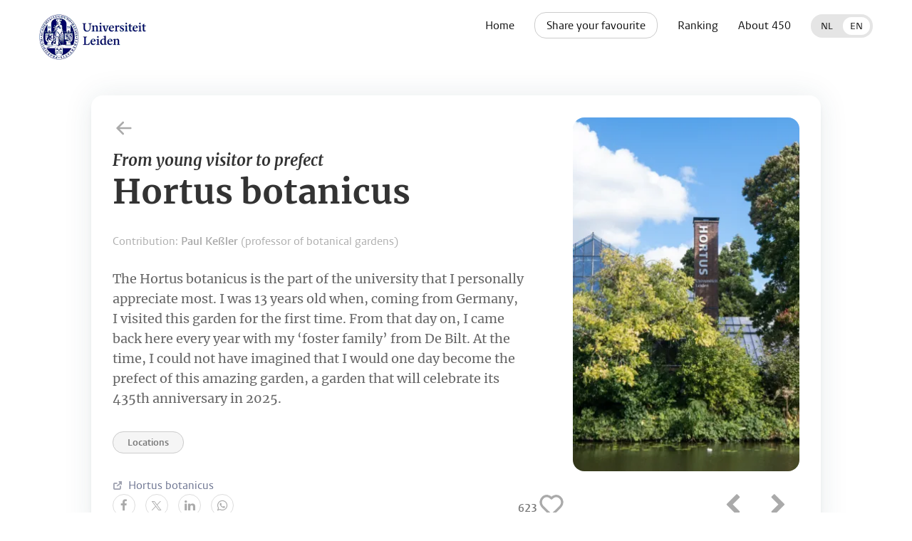

--- FILE ---
content_type: text/html; charset=UTF-8
request_url: https://top450.universiteitleiden.nl/en/items/hortus-botanicus
body_size: 4209
content:
<!doctype html>

<html lang="en">
	    <head>
        <meta charset="UTF-8">
		<meta name="viewport" content="width=device-width, initial-scale=1.0, minimum-scale=1.0, maximum-scale=1.0"/>
		<meta name="mobile-web-app-capable" content="yes">
		<meta name="apple-mobile-web-app-status-bar-style" content="black"/>
		<meta http-equiv="x-ua-compatible" content="IE=edge"/>

  		<link rel="home" href="/" />
        <link rel="shortcut icon" type="image/png" href="/favicon.ico">
        
		
    <title> Hortus botanicus - Top 450 Universiteit Leiden</title>
    
    <meta name="description" content="The Hortus botanicus is the part of the university that I personally appreciate most. I was 13 years old when, coming from Germany, I…">

    <meta property="og:title" content="Hortus botanicus" />
    <meta property="og:description" content="The Hortus botanicus is the part of the university that I personally appreciate most. I was 13 years old when, coming from Germany, I…" />
    <meta property="og:url" content="https://top450.universiteitleiden.nl/en/" />
    <meta property="og:image" content="https://top450.universiteitleiden.nl/images/main/_ograph/1816/hortus_botanicus_2018.webp">
    <meta name="twitter:card" content="summary_large_image">
    <meta name="twitter:title" content="Hortus botanicus" />
    <meta name="twitter:description" content="The Hortus botanicus is the part of the university that I personally appreciate most. I was 13 years old when, coming from Germany, I…" />
    <meta name="twitter:url" content="https://top450.universiteitleiden.nl/en/" />
    <meta name="twitter:image" content="https://top450.universiteitleiden.nl/images/main/_ograph/1816/hortus_botanicus_2018.webp">    
            
		
   		<link rel="stylesheet" href="/styles/main.css">

		   <script src="/scripts/jquery-1.12.2.min.js"></script> 
		   <script src="/scripts/isotope.pkgd.min.js"></script> 
		   <script src="/scripts/packery-mode.pkgd.min.js"></script>
		   <!-- Pixel Code for https://www.fairanalytics.de/ -->
			<script defer src="https://www.fairanalytics.de/pixel/jJhrqAjci2yhV81e"></script>
			<!-- END Pixel Code -->
	</head>

	
	<body class="items">
		
    <header>
        <div class="wrapper">
            <h1 class="logo">
                <a href="/"><img width="151" height="64" src="/images/zegel.png" alt="Universiteit Leiden"></a>
            </h1>
           
                <label class="menu-icon" for="mobile-toggle"></label>
                <input id="mobile-toggle" type="checkbox"/>
            
            <nav>
                <ul id="nav">
                    <Li>
                        <a  href="/en/">
                            Home
                        </a>
                    </Li>

                    <Li>
                        <a  class="add" href="/en/share-your-favourite">
                            Share your favourite
                        </a>
                    </Li>

                    <Li>
                        <a  href="/en/ranking">
                            Ranking 
                        </a>
                    </Li>
                    
                    <Li>
                        <a  href="/en/about-450">
                            About 450 
                        </a>
                    </Li>

                    <li>                
                                                <div class="language-switch">
                                                                                                                                                                                                                                                                                                                                                                                                                                                        <a href="https://top450.universiteitleiden.nl/items/hortus-botanicus" class="nl">NL</a>	
                                                                                                                                                                                                                                                                                                                                                                                                                                                        <a href="https://top450.universiteitleiden.nl/en/items/hortus-botanicus" class="en selected ">EN</a>	
                                                    </div>
                    </li>
                </ul>
            </nav>
      
        </div>
        </header>    
<div class="full-box afbeeldingBlock">

     <div class="full-box-content">

        <a class="arrow-back" href="/">
            <svg  viewBox="0 0 24 24" xmlns="http://www.w3.org/2000/svg">
                <path d="M5 12H19M5 12L11 6M5 12L11 18" stroke-width="2" stroke-linecap="round" stroke-linejoin="round"/>
            </svg>
        </a>

                    <h1>
                                    <span>From young visitor to prefect</span>
                                Hortus botanicus 
            </h1>

            <div class="full-box-media">
                                    <img  class="full-box-image" src="https://top450.universiteitleiden.nl/images/main/_masonryFull/1816/hortus_botanicus_2018.webp" alt="Hortus botanicus">
                            </div> 

        
                                    <p class="contribution">Contribution: 
                                                            <a href="https://www.universiteitleiden.nl/en/staffmembers/paul-kessler#tab-1">Paul Keßler</a> (professor of botanical gardens)
                                                     </p>   
                    
        <div class="content"><p>The Hortus botanicus is the part of the university that I personally appreciate most. I was 13 years old when, coming from Germany, I visited this garden for the first time. From that day on, I came back here every year with my ‘foster family’ from De Bilt. At the time, I could not have imagined that I would one day become the prefect of this amazing garden, a garden that will celebrate its 435th anniversary in 2025.</p></div>

                    <ul class="keywords">
                        <li><a href="https://top450.universiteitleiden.nl/en/?cat=locaties">Locations</a></li>
                        </ul>
          
        <ul class="link-list">
                                                <li><a href="https://hortusleiden.nl/">Hortus botanicus</a></li>
                                    </ul>

    </div>

    <div class="full-box-buttons">
    <section>
        <div class="share">
            <a class="share__link" href="http://www.facebook.com/sharer/sharer.php?u=https://top450.universiteitleiden.nl/en/items/hortus-botanicus"></a>
            <a class="share__link" href="https://twitter.com/intent/tweet?text=Hortus botanicus;url=https://top450.universiteitleiden.nl/en/items/hortus-botanicus"></a>
            <a class="share__link" href="https://www.linkedin.com/shareArticle?mini=true&amp;title=Hortus botanicus&amp;url=https://top450.universiteitleiden.nl/en/items/hortus-botanicus&amp;summary=From young visitor to prefect" title="Delen op LinkedIn"></a>
            <a class="share__link share__link--whatsapp" href="whatsapp://send?text=Hortus botanicus+https://top450.universiteitleiden.nl/en/items/hortus-botanicus"></a>
        </div>    
    </section>

    <section>
        <div class="likes">
            <p class="like-number"><span data-id="1815" class="upvote-el upvote-total-upvotes upvote-total-upvotes-1815">&nbsp;</span></p>
            
            
            <span data-id="1815" class="upvote-el upvote-vote upvote-upvote upvote-upvote-1815" onclick="upvote.upvote(1815, null)"> <svg class="heart" viewBox="0 0 24 24" xmlns="http://www.w3.org/2000/svg"><path d="M12 6.00019C10.2006 3.90317 7.19377 3.2551 4.93923 5.17534C2.68468 7.09558 2.36727 10.3061 4.13778 12.5772C5.60984 14.4654 10.0648 18.4479 11.5249 19.7369C11.6882 19.8811 11.7699 19.9532 11.8652 19.9815C11.9483 20.0062 12.0393 20.0062 12.1225 19.9815C12.2178 19.9532 12.2994 19.8811 12.4628 19.7369C13.9229 18.4479 18.3778 14.4654 19.8499 12.5772C21.6204 10.3061 21.3417 7.07538 19.0484 5.17534C16.7551 3.2753 13.7994 3.90317 12 6.00019Z"/></svg></span>

        </div>
    </section>

    <section>
        <a class="item-back" href="https://top450.universiteitleiden.nl/en/items/praesidium-libertatis"></a> 
        <a class="item-next" href="https://top450.universiteitleiden.nl/en/items/mijn-eerste-aha-erlebnis"></a>    </section>
</div>
</div>

    <div class="grid">

    
                
                
            
                    <div class="persoonlijk  grid-item image text-down  gradient text-light">
                        <a href="https://top450.universiteitleiden.nl/en/items/mijn-eerste-aha-erlebnis">
                                                                                                <img src="https://top450.universiteitleiden.nl/images/main/_masonryHalf/1807/Sceau_de_Foulques_Nerra.webp" alt="My first aha moment"> 
                                     
                                                        <div class="grid-item-text">
                            <p class="overview-like-number"><span data-id="1806" class="upvote-el upvote-total-upvotes upvote-total-upvotes-1806">&nbsp;</span></p>
                                <h1>
                                                                            <span>Reading your sources</span>
                                                                        My first aha moment      
                                </h1>
                            </div>
                        </a>
                    </div> 

                
        
    
                
                
            
                    <div class="locaties  grid-item image text-down fullblue color text-light">
                        <a href="https://top450.universiteitleiden.nl/en/items/de-foobar">
                                                                                                <img src="https://top450.universiteitleiden.nl/images/main/_masonryFull/3283/2.webp" alt="The FooBar">
                                     
                                                        <div class="grid-item-text">
                            <p class="overview-like-number"><span data-id="1794" class="upvote-el upvote-total-upvotes upvote-total-upvotes-1794">&nbsp;</span></p>
                                <h1>
                                                                            <span>Memorable encounters</span>
                                                                        The FooBar      
                                </h1>
                            </div>
                        </a>
                    </div> 

                
        
    
                
                
            
                    <div class="studentenleven  grid-item image text-down orange color text-light">
                        <a href="https://top450.universiteitleiden.nl/en/items/huppelende-konijnen">
                                                                                                <img src="https://top450.universiteitleiden.nl/images/main/_masonryFull/1936/231214-konijnen.webp" alt="Hopping rabbits">
                                     
                                                        <div class="grid-item-text">
                            <p class="overview-like-number"><span data-id="1769" class="upvote-el upvote-total-upvotes upvote-total-upvotes-1769">&nbsp;</span></p>
                                <h1>
                                                                            <span>View from the campus</span>
                                                                        Hopping rabbits      
                                </h1>
                            </div>
                        </a>
                    </div> 

                
        
    
                
                
            
                    <div class="helden  grid-item image text-down olivegreen color text-light">
                        <a href="https://top450.universiteitleiden.nl/en/items/niels-stensen">
                                                                                                <img src="https://top450.universiteitleiden.nl/images/main/_masonryHalf/1782/Niels_stensen.webp" alt="Niels Stensen"> 
                                     
                                                        <div class="grid-item-text">
                            <p class="overview-like-number"><span data-id="1781" class="upvote-el upvote-total-upvotes upvote-total-upvotes-1781">&nbsp;</span></p>
                                <h1>
                                                                            <span>Leiden’s first geology star</span>
                                                                        Niels Stensen      
                                </h1>
                            </div>
                        </a>
                    </div> 

                
        
    
                
                
            
                    <div class="geschiedenis  grid-item image text-down blue color text-light">
                        <a href="https://top450.universiteitleiden.nl/en/items/erendoctoraat-aan-koningin-beatrix">
                                                                                                <img src="https://top450.universiteitleiden.nl/images/main/_masonryFull/1757/beatrix_eredoctoraat_2005.webp" alt="Queen Beatrix’s honorary degree">
                                     
                                                        <div class="grid-item-text">
                            <p class="overview-like-number"><span data-id="1756" class="upvote-el upvote-total-upvotes upvote-total-upvotes-1756">&nbsp;</span></p>
                                <h1>
                                                                            <span>Éducation permanente</span>
                                                                        Queen Beatrix’s honorary degree      
                                </h1>
                            </div>
                        </a>
                    </div> 

                
        
    
                
                
            
                    <div class="onderzoek  grid-item image text-up purple color text-light">
                        <a href="https://top450.universiteitleiden.nl/en/items/midden-in-de-stad">
                                                                                                <img src="https://top450.universiteitleiden.nl/images/main/_masonryFull/1663/groepsfoto-YAL.webp" alt="At the heart of the city">
                                     
                                                        <div class="grid-item-text">
                            <p class="overview-like-number"><span data-id="1662" class="upvote-el upvote-total-upvotes upvote-total-upvotes-1662">&nbsp;</span></p>
                                <h1>
                                                                        At the heart of the city      
                                </h1>
                            </div>
                        </a>
                    </div> 

                
        
    
                
                
            
                    <div class="persoonlijk  grid-item image text-down lightblue color text-light">
                        <a href="https://top450.universiteitleiden.nl/en/items/de-leidse-sensatie">
                                                                                                <img src="https://top450.universiteitleiden.nl/images/main/_masonryFull/1773/Eerste_fysieke_college_rechten.webp" alt="The true sensation of Leiden">
                                     
                                                        <div class="grid-item-text">
                            <p class="overview-like-number"><span data-id="1703" class="upvote-el upvote-total-upvotes upvote-total-upvotes-1703">&nbsp;</span></p>
                                <h1>
                                                                            <span>Intangible but ever-present</span>
                                                                        The true sensation of Leiden      
                                </h1>
                            </div>
                        </a>
                    </div> 

                
        
    
                
                
            
                    <div class="locaties  grid-item image text-down  gradient text-light">
                        <a href="https://top450.universiteitleiden.nl/en/items/rondleiding-academiegebouw">
                                                                                                <img src="https://top450.universiteitleiden.nl/images/main/_masonryFull/1651/zomerse_rondleiding_academiegebouw_thysiana_bibliotheek_2019.webp" alt="Guided tour of the Academy Building">
                                     
                                                        <div class="grid-item-text">
                            <p class="overview-like-number"><span data-id="1649" class="upvote-el upvote-total-upvotes upvote-total-upvotes-1649">&nbsp;</span></p>
                                <h1>
                                                                            <span>A real-life fairy tale</span>
                                                                        Guided tour of the Academy Building      
                                </h1>
                            </div>
                        </a>
                    </div> 

                
        
    
                
                
            
                    <div class="persoonlijk  grid-item text red text-light">
                        <a href="https://top450.universiteitleiden.nl/en/items/van-subfaculteit-naar-stadhuis">
                            <div class="grid-item-text">
                                <p class="overview-like-number"><span data-id="1690" class="upvote-el upvote-total-upvotes upvote-total-upvotes-1690">&nbsp;</span></p>
                                <h1>
                                    
                                    From sub-faculty... to city hall
                                </h1>
                            </div>
                        </a>
                    </div>

                
        
    
                
                
            
                    <div class="onderzoek impact  grid-item image text-down purple color text-light">
                        <a href="https://top450.universiteitleiden.nl/en/items/de-grachtwacht">
                                                                                                <img src="https://top450.universiteitleiden.nl/images/main/_masonryFull/1641/Plastic-Spotter-clean-up_2023-11-24-111821_qras.webp" alt="Canal Watch (De Gracht&amp;shy;wacht)">
                                     
                                                        <div class="grid-item-text">
                            <p class="overview-like-number"><span data-id="1636" class="upvote-el upvote-total-upvotes upvote-total-upvotes-1636">&nbsp;</span></p>
                                <h1>
                                                                        Canal Watch (De Gracht&shy;wacht)      
                                </h1>
                            </div>
                        </a>
                    </div> 

                
        
    
                
                
            
                    <div class="geschiedenis  grid-item carrousel text-down  gradient text-light">
                        <a href="https://top450.universiteitleiden.nl/en/items/het-cortège">
                                                                                                <img src="https://top450.universiteitleiden.nl/images/main/_masonryFull/868/Cortège-447-Dies-Natalis-2022-74.webp" alt="The cortège">
                                     
                                                        <div class="grid-item-text">
                            <p class="overview-like-number"><span data-id="866" class="upvote-el upvote-total-upvotes upvote-total-upvotes-866">&nbsp;</span></p>
                                <h1>
                                                                            <span>In academic gown</span>
                                                                        The cortège      
                                </h1>
                            </div>
                        </a>
                    </div>
            
            
        
    
                
                
            
                    <div class="geschiedenis  grid-item image text-down lightgreen color text-light">
                        <a href="https://top450.universiteitleiden.nl/en/items/een-nieuwe-cleveringa">
                                                                                                <img src="https://top450.universiteitleiden.nl/images/main/_masonryFull/1502/cleveringa-protest.webp" alt="A new  Cleveringa">
                                     
                                                        <div class="grid-item-text">
                            <p class="overview-like-number"><span data-id="1500" class="upvote-el upvote-total-upvotes upvote-total-upvotes-1500">&nbsp;</span></p>
                                <h1>
                                                                        A new  Cleveringa      
                                </h1>
                            </div>
                        </a>
                    </div> 

                
        
    
                
                
            
                    <div class="persoonlijk  grid-item image text-down  gradient text-light">
                        <a href="https://top450.universiteitleiden.nl/en/items/stapelaar">
                                                                                                <img src="https://top450.universiteitleiden.nl/images/main/_masonryHalf/1593/2Foto-uit-proefschrift-rosalien-van-der-poel.webp" alt="Development opportunities"> 
                                     
                                                        <div class="grid-item-text">
                            <p class="overview-like-number"><span data-id="1533" class="upvote-el upvote-total-upvotes upvote-total-upvotes-1533">&nbsp;</span></p>
                                <h1>
                                                                            <span>Job hopper</span>
                                                                        Development opportunities      
                                </h1>
                            </div>
                        </a>
                    </div> 

                
        
    
                
                
            
                    <div class="persoonlijk  grid-item image text-down orange color text-light">
                        <a href="https://top450.universiteitleiden.nl/en/items/kameraadschap">
                                                                                                <img src="https://top450.universiteitleiden.nl/images/main/_masonryFull/1428/ayo-wint-onderwijsprijs-crop-jpg.webp" alt="Camaraderie">
                                     
                                                        <div class="grid-item-text">
                            <p class="overview-like-number"><span data-id="1426" class="upvote-el upvote-total-upvotes upvote-total-upvotes-1426">&nbsp;</span></p>
                                <h1>
                                                                            <span>Thriving community</span>
                                                                        Camaraderie      
                                </h1>
                            </div>
                        </a>
                    </div> 

                
        
    
                
                
            
                    <div class="onderzoek impact  grid-item video text-down  text-light">
                        <a href="https://top450.universiteitleiden.nl/en/items/stadscriminoloog">
                                                                                                <img src="https://top450.universiteitleiden.nl/images/main/_masonryFull/1492/stadscriminoloog.webp" alt="City criminologist">
                                     
                            
                            <div class="grid-item-text">
                            <p class="overview-like-number"><span data-id="763" class="upvote-el upvote-total-upvotes upvote-total-upvotes-763">&nbsp;</span></p>
                                <h1>
                                                                        City criminologist
                                </h1>
                            </div>
                        </a>
                    </div> 

                
        
    
                
                
            
                    <div class="geschiedenis  grid-item image text-down green color text-light">
                        <a href="https://top450.universiteitleiden.nl/en/items/de-cleveringa-shy-bijeenkomsten">
                                                                                                <img src="https://top450.universiteitleiden.nl/images/main/_masonryFull/1465/MicrosoftTeams-image-2.webp" alt="The Cleveringa meetings">
                                     
                                                        <div class="grid-item-text">
                            <p class="overview-like-number"><span data-id="856" class="upvote-el upvote-total-upvotes upvote-total-upvotes-856">&nbsp;</span></p>
                                <h1>
                                                                        The Cleveringa meetings      
                                </h1>
                            </div>
                        </a>
                    </div> 

                
        
    
                
                
            
                    <div class="onderzoek impact  grid-item image text-down white color text-dark">
                        <a href="https://top450.universiteitleiden.nl/en/items/oprichting-kas">
                                                                                                <img src="https://top450.universiteitleiden.nl/images/main/_masonryFull/959/2-Kas.webp" alt="Knowledge centre">
                                     
                                                        <div class="grid-item-text">
                            <p class="overview-like-number"><span data-id="932" class="upvote-el upvote-total-upvotes upvote-total-upvotes-932">&nbsp;</span></p>
                                <h1>
                                                                            <span>Children and anxiety</span>
                                                                        Knowledge centre      
                                </h1>
                            </div>
                        </a>
                    </div> 

                
        
    
                
                
            
                    <div class="persoonlijk  grid-item text olivegreen text-light">
                        <a href="https://top450.universiteitleiden.nl/en/items/mijn-rijksuniversiteit-leiden-gevoel">
                            <div class="grid-item-text">
                                <p class="overview-like-number"><span data-id="922" class="upvote-el upvote-total-upvotes upvote-total-upvotes-922">&nbsp;</span></p>
                                <h1>
                                    
                                    That ‘my’ Leiden University feeling
                                </h1>
                            </div>
                        </a>
                    </div>

                
        
    
                
                
            
                    <div class="locaties  grid-item image text-down  gradient text-light">
                        <a href="https://top450.universiteitleiden.nl/en/items/lipsius">
                                                                                                <img src="https://top450.universiteitleiden.nl/images/main/_masonryFull/986/4-Lipsius.webp" alt="Lipsius">
                                     
                                                        <div class="grid-item-text">
                            <p class="overview-like-number"><span data-id="906" class="upvote-el upvote-total-upvotes upvote-total-upvotes-906">&nbsp;</span></p>
                                <h1>
                                                                            <span>Unlovely but loved</span>
                                                                        Lipsius      
                                </h1>
                            </div>
                        </a>
                    </div> 

                
        
    
                
                
            
                    <div class="geschiedenis  grid-item image text-down purple color text-light">
                        <a href="https://top450.universiteitleiden.nl/en/items/academische-plechtigheden">
                                                                                                <img src="https://top450.universiteitleiden.nl/images/main/_masonryFull/1316/pedel.webp" alt="Academic ceremonies">
                                     
                                                        <div class="grid-item-text">
                            <p class="overview-like-number"><span data-id="895" class="upvote-el upvote-total-upvotes upvote-total-upvotes-895">&nbsp;</span></p>
                                <h1>
                                                                            <span>Party!</span>
                                                                        Academic ceremonies      
                                </h1>
                            </div>
                        </a>
                    </div> 

                
        
    
                
                
            
                    <div class="geschiedenis  grid-item image text-down  none text-light">
                        <a href="https://top450.universiteitleiden.nl/en/items/christiaan-huygens">
                                                                                                <img src="https://top450.universiteitleiden.nl/images/main/_masonryHalf/1260/huygens.webp" alt="Christiaan Huygens"> 
                                     
                                                        <div class="grid-item-text">
                            <p class="overview-like-number"><span data-id="883" class="upvote-el upvote-total-upvotes upvote-total-upvotes-883">&nbsp;</span></p>
                                <h1>
                                                                            <span>ChatGPT</span>
                                                                        Christiaan Huygens      
                                </h1>
                            </div>
                        </a>
                    </div> 

                
        
    
</div>
	<footer>
		<a href="https://www.universiteitleiden.nl/en/" alt="Universiteit Leiden">Universiteit Leiden</a>
	</footer>
	<script src="https://top450.universiteitleiden.nl/cpresources/76a096ab/js/sizzle.js?v=1716536294"></script>
<script src="https://top450.universiteitleiden.nl/cpresources/76a096ab/js/superagent.js?v=1716536294"></script>
<script src="https://top450.universiteitleiden.nl/cpresources/76a096ab/js/upvote.js?v=1716536294"></script>
<script src="https://top450.universiteitleiden.nl/cpresources/76a096ab/js/unvote.js?v=1716536294"></script>
<script>upvote.debounceDelay = 200;
upvote.actionUrl = "https://top450.universiteitleiden.nl/index.php?p=actions/";</script></body>

	<script src="/scripts/build-and-filter.js"></script>

	      

</html>


--- FILE ---
content_type: text/css
request_url: https://top450.universiteitleiden.nl/styles/main.css
body_size: 8844
content:
@font-face {
  font-family: "Icons";
  src: url("../fonts/icons211023.woff") format("woff");
  font-weight: normal;
}

@font-face {
  font-family: "Vestula";
  src: url("../fonts/VestulaPro-Regular.woff") format("woff");
  font-weight: 400;
  font-style: normal;
}

@font-face {
  font-family: "Vestula";
  src: url("../fonts/VestulaPro-DemiBold.woff") format("woff");
  font-weight: 700;
  font-style: normal;
}

@font-face {
  font-family: "Merriweather";
  src: url("../fonts/Merriweather-Regular.woff") format("woff");
  font-weight: 400;
  font-style: normal;
}

@font-face {
  font-family: "Merriweather";
  src: url("../fonts/Merriweather-Bold.woff") format("woff");
  font-weight: 700;
  font-style: normal;
}

@font-face {
  font-family: "Merriweather";
  src: url("../fonts/Merriweather-BoldItalic.woff") format("woff");
  font-weight: 700;
  font-style: italic;
}

*,
*::after,
*::before {
  margin: 0;
  padding: 0;
  box-sizing: inherit;
  box-sizing: border-box;
}

html {
  font-size: 62.5%;
  -webkit-font-smoothing: antialiased;
  -moz-osx-font-smoothing: grayscale;
}

body {
  font-family: Merriweather, Georgia, serif;
  color: #333;
  margin: 0;
  padding: 0;
}

article,
aside,
audio,
footer,
header,
nav,
section,
video {
  display: block;
}

::selection {
  background-color: #001158;
  color: #fff;
}

img {
  border: 0;
  vertical-align: middle;
  max-width: 100%;
  -khtml-user-select: none;
  -o-user-select: none;
  -moz-user-select: none;
  -webkit-user-select: none;
  user-select: none;
}

sup {
  vertical-align: top;
  font-size: 0.6em;
}

.edit__link {
  font-size: 16px;
  text-decoration: none;
  color: #fff;
  display: inline-block;
}

.edit__link:before {
  content: "\e801";
  font-family: Icons;
  color: red;
  display: inline-block;
}

.clearfix:before,
.clearfix:after {
  content: "";
  display: table;
}

.clearfix:after {
  clear: both;
}

.embed-media {
  position: relative;
  padding-bottom: 56.25%;
  padding-top: 30px;
  height: 0;
  overflow: hidden;
  border-radius: 16px;
  margin: 3rem 0;
}

.embed-media iframe,
.embed_media object,
.embed_media embed {
  position: absolute;
  top: 0;
  left: 0;
  width: 100%;
  height: 100%;
}

.column {
  font-family: "Merriweather";
  font-size: 17px;
  line-height: 28px;
  color: #777;
  -webkit-column-count: 2;
  -moz-column-count: 2;
  column-count: 2;
  -webkit-column-gap: 8rem;
  -moz-column-gap: 8rem;
  column-gap: 8rem;
  margin-top: 46px !important;
}

.wrapper {
  max-width: 1170px;
  margin: auto;
}

.wrapper-small {
  margin: 8rem auto 0;
  max-width: 600px;
}

.colofon-wrapper {
  max-width: 600px;
  margin: 40px auto;
}

.colofon h1 {
  font-size: 58px;
  font-family: Meriweather;
  margin-bottom: 30px;
  line-height: 1;
  font-weight: normal;
}

.colofon h3 {
  font-family: Merriweather;
  font-size: 18px;
  margin: 32px 0 8px;
  color: #333;
}

.colofon p {
  font-family: Merriweather;
  font-size: 17px;
  line-height: 28px;
  color: #777;
  margin-bottom: 8px;
}

.colofon a {
  color: #b27f2b;
  text-decoration: none;
}

.colofon a:hover {
  text-decoration: underline;
}

.navigation {
  position: relative;
  width: 200px;
  height: 200px;
}

.menu-icon,
#mobile-toggle {
  display: none;
}

.dropdown {
  float: right;
  font-family: "Vestula";
  color: #c1b696;
  font-size: 14px;
}

.dropdown-content {
  display: none;
}

.dropdown-select:after {
  font-family: Icons;
  content: "\e80a";
  font-size: 11px;
  padding-left: 5px;
  color: #888;
}

header .wrapper {
  margin-top: 20px;
  position: relative;
}

nav ul {
  font: normal 1.6rem/1 Vestula;
  list-style: none;
  padding: 0;
  position: absolute;
  right: 0;
  top: 0;
}

nav li {
  display: inline-block;
  margin-left: 2.4rem;
  position: relative;
  padding-bottom: 1.1rem;
}

nav li a {
  text-decoration: none;
  position: relative;
  color: #000;
}

nav li a:hover,
nav li a.active {
  color: #7f88ab;
}

nav li a.add {
  padding: 8px 16px;
  border-radius: 16px;
  border: 1px solid #ccc;
}

nav li a.add:hover,
nav li a.add.active {
  background-color: #7f88ab;
  color: #fff;
}

.subnav {
  opacity: 0;
  transform: translateY(25%);
  transition: all 350ms ease;
  pointer-events: none;
  left: -20px;
  min-width: 310px;
  background-color: #fff;
  position: absolute;
  box-shadow: 0 9px 24px rgba(0, 0, 0, 0.15);
  top: 100%;
  list-style: none;
}

.subnav li {
  margin: 0;
  padding: 0;
  display: block;
}

.subnav a {
  display: block;
  padding: 10px 20px 10px 15px;
  white-space: nowrap;
  text-decoration: none;
  color: #333;
  border-left: 5px solid #fff;
}

.subnav a:hover {
  border-left: 5px solid #001158;
}

.subnav a:after {
  content: "";
}

nav li:hover .subnav {
  opacity: 1;
  transform: translateY(0%);
  pointer-events: auto;
}

.language-switch {
  background: #e5e5e5;
  display: inline-block;
  padding: 6px 4px;
  border-radius: 16px;
  color: #fff;
  text-decoration: none;
  text-align: center;
  font-size: 1.4rem;
  line-height: 1.5;
}

.language-switch a {
  padding: 4px 10px;
  cursor: pointer;
}

.language-switch a.selected {
  background: #fff;
  border-radius: 16px;
  pointer-events: none;
  cursor: initial;
}

.title-box {
  text-align: center;
  background: linear-gradient(
    180deg,
    rgba(255, 255, 255, 1) 0%,
    rgba(243, 244, 247, 1) 100%
  );
  margin-top: -20px;
}

.title-box p {
  margin-top: 20px;
  font-size: 30px;
  text-shadow: 2px 2px 3px rgb(0 0 0 / 10%);
}

.lustrum-logo {
  width: 270px;
  margin: 30px 0 -20px;
  filter: drop-shadow(3px 5px 2px rgb(0 0 0 / 0.4));
}

.lustrum-logo .logo-orange{fill:#F8AE43;}
.lustrum-logo .logo-red{fill:#E84139;}

.title-box-img {
  width: 400px;
}

#counter {
  font-weight: bold;
  font-size: 70px;
  color: #001158;
}

.title-text {
  display: block;
  font-size: 18px;
  color: #7f88ab;
}

#form-ui {
  width: 100%;
  font: bold 1.4rem/1.2 Vestula;
  color: #777;
  margin: 50px auto;
  display: flex;
  flex-wrap: wrap;
  gap: 16px;
  justify-content: center;
}

#form-ui label {
  border: 1px solid #ccc;
  border-radius: 16px;
  padding: 6px 20px;
  cursor: pointer;
}

#form-ui label:has(> input[type="checkbox"]:checked) {
  background-color: #001158;
  color: #fff;
}

#form-ui label:hover {
  background-color: #7f88ab;
  color: #fff;
}

#form-ui input {
  display: none;
}

.upvote-upvote .heart {
  stroke: #aaa;
  stroke-width: 2;
  stroke-linecap: round;
  stroke-linejoin: round;
  fill: none;
  width: 40px;
  margin-top: -4px;
  cursor: pointer;
}

.upvote-upvote:hover .heart {
  stroke: #da0d0d;
}

.upvote-vote-match .heart {
  stroke: #da0d0d;
  fill: #da0d0d;
}

.likes {
  position: absolute;
  right: 0;
  display: flex;
  flex-wrap: wrap;
  gap: 10px;
  align-items: center;
}

.like-number {
  font: bold 1.6rem/1 Vestula;
  color: #777777;
  position: relative;
}

.share__link {
  color: #aaa;
  display: inline-block;
  font-size: 17px;
  text-align: center;
  text-decoration: none;
  padding: 0 0.5rem;
  width: 32px;
  border-radius: 50%;
  height: 32px;
  line-height: 1.8;
  border: 1px solid #ddd;
  margin-right: 12px;
}

.share__link[href*="facebook"]:before {
  content: "\F09A";
  font-family: Icons;
}

.share__link[href*="facebook"]:hover {
  background-color: #3b5998;
  color: #fff;
}

.share__link[href*="twitter"]:before {
  content: "\e901";
  font-family: Icons;
  margin-left: -2px;
}

.share__link[href*="twitter"]:hover {
  background-color: #0f141a;
  color: #fff;
}

.share__link[href*="linkedin"]:before {
  content: "\F0E1";
  font-family: Icons;
}

.share__link[href*="linkedin"]:hover {
  background-color: #007bb6;
  color: #fff;
}

.share__link[href*="youtube"]:before {
  content: "\F167";
  font-family: Icons;
}

.share__link[href*="whatsapp"]:before {
  content: "\F232";
  font-family: Icons;
}

.share__link[href*="whatsapp"]:hover {
  background-color: #25d366;
  color: #fff;
}

.share__link--envelope:before {
  content: "\E80F";
  font-family: Icons;
  font-size: 11px;
}

.full-box {
  margin: 50px auto 0;
  width: 1024px;
  box-shadow: 0 0 40px 0 rgb(32 71 75 / 10%), 0 6px 6px 0 rgb(32 71 75 / 5%);
  border-radius: 16px;
  padding: 3rem;
}

.full-box {
  display: flex;
  flex-wrap: wrap;
  justify-content: space-between;
  gap: 30px;
}

.full-box-content {
  width: 100%;
}

.full-box-media {
  width: 33%;
  float: right;
  margin-left: 4rem;
}

.full-box h1,
.wrapper-small h1 {
  font-size: 4.8rem;
  display: inline-block;
}

.full-box h1 span {
  font-size: 2.2rem;
  display: block;
  font-style: italic;
}

.wrapper-small h1 span {
  font-size: 1.8rem;
  display: block;
  font-style: italic;
  color: #666;
}

.tekstBlock .full-box-media {
  border-radius: 16px;
  padding: 4rem 3rem;
  color: #fff;
  min-height: 40rem;
  margin-top: -46px;
}

.tekstBlock h1 {
  font: normal 2.6rem/1.25 Merriweather;
}

.arrow-back {
  display: block;
  stroke: #aaa;
  width: 32px;
  margin-bottom: 12px;
}

.arrow-back:hover {
  stroke: #001158;
}

.content p,
.wrapper-small p {
  font-size: 18px;
  margin: 2rem 0;
  line-height: 1.6;
  color: #666;
}

.content a,
.wrapper-small a {
  color: #b27f2b;
  text-decoration: none;
}

.content a:hover,
.wrapper-small a:hover {
  text-decoration: underline;
}

.contribution,
.contribution a {
  font: normal 1.6rem/1.2 Vestula;
  color: #aaa;
  margin: 3rem 0;
}

.contribution a {
  text-decoration: none;
  font-weight: bold;
}

.contribution a:hover {
  border-bottom: 1px solid;
}

.contribution,
.content,
.full-box h1 {
  max-width: 60%;
}

.videoBlock .contribution,
.videoBlock .content,
.full-box.videoBlock h1,
.full-box.tekstBlock h1 {
  max-width: 100%;
}

.full-box-buttons {
  display: flex;
  flex-wrap: wrap;
  width: 100%;
}

.full-box-buttons section {
  width: 33%;
  position: relative;
}

.link-list,
.keywords {
  list-style: none;
}

.keywords {
  margin: 4rem 0;
}

.keywords li {
  display: inline;
  margin-right: 8px;
}

.keywords a {
  background: #f5f5f5;
  border: 1px solid #ccc;
  border-radius: 16px;
  padding: 6px 20px;
  text-decoration: none;
  font: bold 1.4rem/1.2 Vestula;
  color: #777;
}

.keywords a:hover {
  background: #e0e0e0;
}

.link-list a {
  text-decoration: none;
  color: #666e8c;
  font: normal 16px/1.5 Vestula;
}

.link-list a:hover {
  text-decoration: underline;
}

.link-list a:before {
  content: "\e902";
  font-family: Icons;
  font-weight: normal;
  font-size: 14px;
  color: #a0a3b1;
  padding-right: 0.8rem;
}

.item-back,
.item-next {
  text-decoration: none;
  color: #aaa;
}

.item-back:hover,
.item-next:hover {
  color: #001158;
}

.item-back {
  position: absolute;
  right: 72px;
}

.item-back:before {
  content: "\E80B";
  font-family: Icons;
  font-weight: normal;
  font-size: 32px;
}

.item-next {
  position: absolute;
  right: 8px;
}

.item-next:before {
  content: "\E80C";
  font-family: Icons;
  font-weight: normal;
  font-size: 32px;
}

.full-box-image {
  border-radius: 16px;
  margin-top: -46px;
}

.pagination {
  clear: both;
  border-top: 1px dotted #ccc;
  font: 1.4rem/1 "Vestula";
  padding: 1em 0;
  text-align: center;
  color: #888;
  list-style: none;
  text-align: center;
}

.pagination__item {
  display: inline-block;
  margin: 0 0.5%;
  padding: 0.5rem 0.7rem 0.3rem;
}

.pagination__item--current {
  border-radius: 30px;
  border: 1px solid #ccc;
}

.pagination__link {
  text-decoration: none;
  color: #888;
}

.pagination__link--prev:before {
  content: "\e80b";
  font-family: Icons;
  padding-right: 1rem;
  font-size: 1.5rem;
}

.pagination__link--next:after {
  content: "\e80c";
  font-family: Icons;
  padding-right: 1rem;
  font-size: 1.5rem;
}

/* ------------------------------------------ */

.grid {
  margin: 50px auto 0;
  width: 1060px;
}

.grid-item {
  width: 320px;
  border-radius: 16px;
  margin: 16px;
  box-shadow: 0 0 40px 0 rgb(32 71 75 / 10%), 0 6px 6px 0 rgb(32 71 75 / 5%);
}

.grid-item a {
  font-family: Merriweather;
  color: #fff;
  display: block;
  border-radius: 16px;
  text-decoration: none;
  position: relative;
  transition: all 0.2s ease-in-out;
}

.grid-item a:hover {
  transform: scale(1.05);
}

.grid-item.text a {
  padding: 2rem 0;
}

.overview-like-number {
  visibility: hidden;
  display: flex;
  align-items: center;
  font: normal 14px/1 Vestula;
  float: right;
  margin-top: 12px;
}

.grid-item a:hover .overview-like-number {
  visibility: visible;
}

.overview-like-number:before {
  content: "\e900";
  font-family: Icons;
  font-weight: normal;
  font-size: 2rem;
  color: #fff;
  padding-right: 0.6rem;
}

.grid-item.text-dark a,
.text-dark .overview-like-number,
.text-dark .overview-like-number:before {
  color: #001158;
}

.grid-item img {
  border-radius: 16px;
}

.grid-item-text {
  padding: 1rem 2rem;
  width: 100%;
}

.text-up .grid-item-text {
  position: absolute;
  top: 0;
  border-radius: 16px 16px 0 0;
}

.text-down .grid-item-text {
  position: absolute;
  bottom: 0;
  border-radius: 0 0 16px 16px;
}

.grid-item h1 {
  font: normal 26px/1.3 Merriweather;
  margin: 1rem 0;
}

.grid-item h1 span,
.tekstBlock h1 span {
  font-size: 2rem;
  display: block;
  font-style: italic;
  margin-bottom: 0.6rem;
}

.white a,
.ranking-thumb.white,
.image.white .grid-item-text,
.video.white .grid-item-text {
  background: #fff;
}

.blue a,
.ranking-thumb.blue,
.tekstBlock .blue,
.image.blue .grid-item-text,
.video.blue .grid-item-text {
  background: #001158;
}

.lightblue a,
.ranking-thumb.lightblue,
.tekstBlock .lightblue,
.image.lightblue .grid-item-text,
.video.lightblue .grid-item-text {
  background: #7f88ab;
}

.green a,
.ranking-thumb.green,
.tekstBlock .green,
.image.green .grid-item-text,
.video.green .grid-item-text {
  background: #2c712d;
}

.lightgreen a,
.ranking-thumb.lightgreen,
.tekstBlock .lightgreen,
.image.lightgreen .grid-item-text,
.video.lightgreen .grid-item-text {
  background: #34a3a9;
}

.olivegreen a,
.ranking-thumb.olivegreen,
.tekstBlock .olivegreen,
.image.olivegreen .grid-item-text,
.video.olivegreen .grid-item-text {
  background: #9eba2e;
}

.purple a,
.ranking-thumb.purple,
.tekstBlock .purple,
.image.purple .grid-item-text,
.video.purple .grid-item-text {
  background: #b02079;
}

.fullblue a,
.ranking-thumb.fullblue,
.tekstBlock .fullblue,
.image.fullblue .grid-item-text,
.video.fullblue .grid-item-text {
  background: #5cb1eb;
}

.orange a,
.ranking-thumb.orange,
.tekstBlock .orange,
.image.orange .grid-item-text,
.video.orange .grid-item-text {
  background: #f46e32;
}

.red a,
.ranking-thumb.red,
.tekstBlock .red,
.image.red .grid-item-text,
.video.red .grid-item-text {
  background: #be1908;
}

.text-up.gradient a:before {
  content: "";
  width: 100%;
  height: 100%;
  background: linear-gradient(to top, rgb(255 255 255 / 10%), rgb(0 0 0 / 70%));
  display: block;
  position: absolute;
  border-radius: 16px;
}

.text-down.gradient a:before {
  content: "";
  width: 100%;
  height: 100%;
  background: linear-gradient(
    to bottom,
    rgb(255 255 255 / 10%),
    rgb(0 0 0 / 70%)
  );
  display: block;
  position: absolute;
  border-radius: 16px;
}

.video a:after {
  content: "";
  width: 80px;
  height: 80px;
  background: url("/images/video-button.svg") no-repeat center center;
  display: block;
  position: absolute;
  left: 0;
  right: 0;
  top: 0;
  bottom: 0;
  margin: auto;
  cursor: pointer;
  pointer-events: none;
}

.carrousel a:after {
  content: "";
  width: 80px;
  height: 80px;
  background: url("/images/carrousel-button.svg") no-repeat center center;
  display: block;
  position: absolute;
  left: 0;
  right: 0;
  top: 0;
  bottom: 0;
  margin: auto;
  cursor: pointer;
  pointer-events: none;
}

form#submitIdea .form-label {
  display: block;
  color: #666;
  margin-top: 1.5rem;
  font: bold 18px/1.5 Vestula;
}

form#submitIdea .form-input {
  font: 1.8rem/1.5 Vestula, sans-serif;
  width: 100%;
  padding: 1rem;
  border: 1px solid #ccc;
  background: #f5f5f5;
}

form#submitIdea .form-submit {
  font: 1.8rem/1.5 Vestula, sans-serif;
  margin: 3rem 0 0 0;
  cursor: pointer;
  padding: 0.5rem 2rem;
  color: #fff;
  background: #001158;
  border-radius: 3px;
  border: none;
  display: block;
}

form#submitIdea .form-submit:hover {
  background: #7f88ab;
}

form#submitIdea .form-label.required:after {
  content: "*";
  font-size: 1.3rem;
  color: #f33535;
  padding-left: 0.3rem;
}

form#submitIdea {
  margin-bottom: 40px;
}

form#submitIdea #relation::placeholder {
  color: #aaa;
}

.ranking-list {
  counter-reset: my-counter;
  list-style: none;
  margin-top: 4rem;
}

.ranking-list li {
  margin: 20px 0;
  position: relative;
  border-bottom: 1px dotted #ccc;
  padding-bottom: 2rem;
}

.ranking-list li:before {
  counter-increment: my-counter;
  content: counter(my-counter) " ";
  position: absolute;
  left: -50px;
  top: 30px;
  font: bold 58px/1 Merriweather;
  font-style: italic;
  color: #acb3c9;
}

.ranking-list a {
  display: flex;
  flex-wrap: wrap;
  gap: 20px;
  align-items: center;
  text-decoration: none;
  padding-left: 30px;
}

.ranking-list a:hover {
  text-decoration: none;
}

.ranking-thumb {
  text-align: center;
  width: 120px;
  height: 120px;
  border-radius: 16px;
  transition: all 0.2s ease-in-out;
  box-shadow: 0 0 40px 0 rgb(32 71 75 / 10%), 0 6px 6px 0 rgb(32 71 75 / 5%);
}

.ranking-thumb h1 {
  font: normal 8.2rem/1.5 Merriweather;
  color: white;
}

.ranking-thumb img {
  border-radius: 16px;
}

.ranking-list a:hover .ranking-thumb {
  transform: scale(1.05);
}

.ranking-list a:hover p.ranking-likes,
.ranking-list a:hover .ranking-likes:before {
  color: #da0d0d;
}

.video-ranking img:after {
  content: "";
  width: 80px;
  height: 80px;
  background: url("/images/video-button.svg") no-repeat center center;
  display: block;
  position: absolute;
  left: 0;
  right: 0;
  top: 0;
  bottom: 0;
  margin: auto;
  cursor: pointer;
  pointer-events: none;
}

.ranking-content {
  width: 70%;
}

.ranking-content h1 {
  font-size: 2.2rem;
  color: #333;
}

.ranking-content h1 span {
  display: block;
  font-size: 1.8rem;
  font-style: italic;
  color: #666;
}

.wrapper-small p.ranking-likes {
  display: flex;
  align-items: center;
  margin: 0;
  color: #aaaaaa;
  font: bold 18px/1.3 Vestula;
}

.ranking-likes:before {
  content: "\e900";
  font-family: Icons;
  font-weight: normal;
  font-size: 20px;
  color: #aaaaaa;
  padding-right: 8px;
}

footer {
  min-height: 160px;
  text-align: center;
  padding: 7rem;
}

footer a {
  text-decoration: none;
  color: #666;
  position: relative;
  font: normal 1.4rem/1 Merriweather;
}

footer a::before {
  content: "©";
  position: absolute;
  left: -20px;
  top: 3px;
}

footer a:hover {
  text-decoration: underline;
}

/* --------------------------------------- */

@media only screen and (max-width: 1060px) {
  .grid {
    width: 98%;
  }
  .grid-item {
    width: 30%;
  }
  .wrapper {
    width: 90%;
  }
}

@media only screen and (max-width: 1024px) {
  .full-box {
    width: 90%;
  }
}

@media only screen and (max-width: 768px) {
  nav ul {
    font: normal 14px/1 Vestula;
  }
  .grid-item {
    width: 29%;
  }
}

@media only screen and (max-width: 600px) {
  .wrapper:has(> input[type="checkbox"]:checked) #nav {
    display: block;
  }

  .wrapper:has(> input[type="checkbox"]:checked) .menu-icon::after {
    content: "×";
    font-size: 42px;
    font-weight: bold;
    color: #4a4a4a;
  }

  .logo {
    margin: 0 0 0 20px;
  }

  .menu-icon {
    display: block;
    text-decoration: none;
    font-size: 36px;
    position: absolute;
    right: 20px;
    top: 0;
    color: #4a4a4a;
  }

  .menu-icon::after {
    content: "☰";
    font-weight: bold;
  }

  nav ul {
    display: none;
    font-size: 1.6rem;
    width: 100%;
    position: absolute;
    z-index: 1;
    top: 90px;
    box-shadow: 0px 20px 20px 0px rgba(0, 0, 0, 0.15);
  }

  nav li {
    margin: 0;
    display: block;
    text-align: center;
    background: #fff;
  }

  nav li a {
    padding: 14px 0 22px;
    display: block;
    border-bottom: 1px solid #efefef;
  }

  .title-box {
    margin-top: 20px !important;
  }

  .filter {
    display: none;
  }

  .language-switch {
    background: #fff;
    padding-bottom: 10px;
    width: 100%;
  }

  .language-switch a.selected {
    background: #333;
    border-radius: 24px;
    padding: 2px 8px;
    display: inline;
    color: #fff;
  }

  .language-switch a {
    padding: 0 6px;
    cursor: pointer;
    display: inline;
    border-bottom: none;
  }

  .wrapper-small {
    max-width: 90%;
  }

  .swiper-image {
    float: none;
    width: 100%;
  }

  .swiper-content {
    width: 100%;
  }

  .swiper-image img {
    max-height: 400px;
  }

  .cover,
  .colofon-wrapper {
    width: 90%;
  }

  .colofon h1 {
    font-size: 48px;
  }

  #form-ui {
    margin: 30px auto 0;
  }

  #form-ui label:has(> input[type="checkbox"]:not(:checked)) {
    background: #fff;
    color: #777;
  }

  .grid {
    margin: 0 auto;
    padding: 4%;
  }

  .grid-item {
    width: 85%;
  }

  .grid-item img {
    width: 100%;
  }

  .contribution,
  .content,
  .full-box h1 {
    max-width: 100%;
  }

  .full-box-media {
    width: 100%;
    float: none;
    margin-left: 0;
  }

  .full-box-image,
  .tekstBlock .full-box-media {
    margin-top: 16px;
  }

  .full-box-buttons section {
    width: 50%;
  }

  .full-box-buttons section:first-child {
    width: 100%;
    margin-bottom: 2rem;
    border-bottom: 1px dotted #ccc;
    padding-bottom: 2rem;
  }

  .likes {
    position: relative;
    margin-left: 1rem;
  }

  .ranking-list li {
    padding-left: 40px;
  }
  .ranking-list li:before {
    left: 0;
  }
}

/* ---------- Swiper ------------ */

@font-face {
  font-family: swiper-icons;
  src: url("data:application/font-woff;charset=utf-8;base64, [base64]//wADZ2x5ZgAAAywAAADMAAAD2MHtryVoZWFkAAABbAAAADAAAAA2E2+eoWhoZWEAAAGcAAAAHwAAACQC9gDzaG10eAAAAigAAAAZAAAArgJkABFsb2NhAAAC0AAAAFoAAABaFQAUGG1heHAAAAG8AAAAHwAAACAAcABAbmFtZQAAA/gAAAE5AAACXvFdBwlwb3N0AAAFNAAAAGIAAACE5s74hXjaY2BkYGAAYpf5Hu/j+W2+MnAzMYDAzaX6QjD6/4//Bxj5GA8AuRwMYGkAPywL13jaY2BkYGA88P8Agx4j+/8fQDYfA1AEBWgDAIB2BOoAeNpjYGRgYNBh4GdgYgABEMnIABJzYNADCQAACWgAsQB42mNgYfzCOIGBlYGB0YcxjYGBwR1Kf2WQZGhhYGBiYGVmgAFGBiQQkOaawtDAoMBQxXjg/wEGPcYDDA4wNUA2CCgwsAAAO4EL6gAAeNpj2M0gyAACqxgGNWBkZ2D4/wMA+xkDdgAAAHjaY2BgYGaAYBkGRgYQiAHyGMF8FgYHIM3DwMHABGQrMOgyWDLEM1T9/w8UBfEMgLzE////P/5//f/V/xv+r4eaAAeMbAxwIUYmIMHEgKYAYjUcsDAwsLKxc3BycfPw8jEQA/[base64]/uznmfPFBNODM2K7MTQ45YEAZqGP81AmGGcF3iPqOop0r1SPTaTbVkfUe4HXj97wYE+yNwWYxwWu4v1ugWHgo3S1XdZEVqWM7ET0cfnLGxWfkgR42o2PvWrDMBSFj/IHLaF0zKjRgdiVMwScNRAoWUoH78Y2icB/yIY09An6AH2Bdu/UB+yxopYshQiEvnvu0dURgDt8QeC8PDw7Fpji3fEA4z/PEJ6YOB5hKh4dj3EvXhxPqH/SKUY3rJ7srZ4FZnh1PMAtPhwP6fl2PMJMPDgeQ4rY8YT6Gzao0eAEA409DuggmTnFnOcSCiEiLMgxCiTI6Cq5DZUd3Qmp10vO0LaLTd2cjN4fOumlc7lUYbSQcZFkutRG7g6JKZKy0RmdLY680CDnEJ+UMkpFFe1RN7nxdVpXrC4aTtnaurOnYercZg2YVmLN/d/gczfEimrE/fs/bOuq29Zmn8tloORaXgZgGa78yO9/cnXm2BpaGvq25Dv9S4E9+5SIc9PqupJKhYFSSl47+Qcr1mYNAAAAeNptw0cKwkAAAMDZJA8Q7OUJvkLsPfZ6zFVERPy8qHh2YER+3i/BP83vIBLLySsoKimrqKqpa2hp6+jq6RsYGhmbmJqZSy0sraxtbO3sHRydnEMU4uR6yx7JJXveP7WrDycAAAAAAAH//wACeNpjYGRgYOABYhkgZgJCZgZNBkYGLQZtIJsFLMYAAAw3ALgAeNolizEKgDAQBCchRbC2sFER0YD6qVQiBCv/H9ezGI6Z5XBAw8CBK/m5iQQVauVbXLnOrMZv2oLdKFa8Pjuru2hJzGabmOSLzNMzvutpB3N42mNgZGBg4GKQYzBhYMxJLMlj4GBgAYow/P/PAJJhLM6sSoWKfWCAAwDAjgbRAAB42mNgYGBkAIIbCZo5IPrmUn0hGA0AO8EFTQAA");
  font-weight: 400;
  font-style: normal;
}
:root {
  --swiper-theme-color: #007aff;
}
.swiper {
  border-radius: 16px;
}
.swiper,
.swiper-container {
  margin-left: auto;
  margin-right: auto;
  position: relative;
  overflow: hidden;
  list-style: none;
  padding: 0;
  z-index: 1;
  display: block;
}
.swiper-vertical > .swiper-wrapper {
  flex-direction: column;
}
.swiper-wrapper {
  position: relative;
  width: 100%;
  height: 100%;
  z-index: 1;
  display: flex;
  transition-property: transform;
  transition-timing-function: var(
    --swiper-wrapper-transition-timing-function,
    initial
  );
  box-sizing: content-box;
}
.swiper-android .swiper-slide,
.swiper-wrapper {
  transform: translate3d(0px, 0, 0);
}
.swiper-horizontal {
  touch-action: pan-y;
}
.swiper-vertical {
  touch-action: pan-x;
}
.swiper-slide,
swiper-slide {
  flex-shrink: 0;
  width: 100%;
  height: 100%;
  position: relative;
  transition-property: transform;
  display: block;
}
.swiper-slide-invisible-blank {
  visibility: hidden;
}
.swiper-autoheight,
.swiper-autoheight .swiper-slide {
  height: auto;
}
.swiper-autoheight .swiper-wrapper {
  align-items: flex-start;
  transition-property: transform, height;
}
.swiper-backface-hidden .swiper-slide {
  transform: translateZ(0);
  -webkit-backface-visibility: hidden;
  backface-visibility: hidden;
}
.swiper-3d.swiper-css-mode .swiper-wrapper {
  perspective: 1200px;
}
.swiper-3d .swiper-wrapper {
  transform-style: preserve-3d;
}
.swiper-3d {
  perspective: 1200px;
}
.swiper-3d .swiper-cube-shadow,
.swiper-3d .swiper-slide,
.swiper-3d .swiper-slide-shadow,
.swiper-3d .swiper-slide-shadow-bottom,
.swiper-3d .swiper-slide-shadow-left,
.swiper-3d .swiper-slide-shadow-right,
.swiper-3d .swiper-slide-shadow-top {
  transform-style: preserve-3d;
}
.swiper-3d .swiper-slide-shadow,
.swiper-3d .swiper-slide-shadow-bottom,
.swiper-3d .swiper-slide-shadow-left,
.swiper-3d .swiper-slide-shadow-right,
.swiper-3d .swiper-slide-shadow-top {
  position: absolute;
  left: 0;
  top: 0;
  width: 100%;
  height: 100%;
  pointer-events: none;
  z-index: 10;
}
.swiper-3d .swiper-slide-shadow {
  background: rgba(0, 0, 0, 0.15);
}
.swiper-3d .swiper-slide-shadow-left {
  background-image: linear-gradient(
    to left,
    rgba(0, 0, 0, 0.5),
    rgba(0, 0, 0, 0)
  );
}
.swiper-3d .swiper-slide-shadow-right {
  background-image: linear-gradient(
    to right,
    rgba(0, 0, 0, 0.5),
    rgba(0, 0, 0, 0)
  );
}
.swiper-3d .swiper-slide-shadow-top {
  background-image: linear-gradient(
    to top,
    rgba(0, 0, 0, 0.5),
    rgba(0, 0, 0, 0)
  );
}
.swiper-3d .swiper-slide-shadow-bottom {
  background-image: linear-gradient(
    to bottom,
    rgba(0, 0, 0, 0.5),
    rgba(0, 0, 0, 0)
  );
}
.swiper-css-mode > .swiper-wrapper {
  overflow: auto;
  scrollbar-width: none;
  -ms-overflow-style: none;
}
.swiper-css-mode > .swiper-wrapper::-webkit-scrollbar {
  display: none;
}
.swiper-css-mode > .swiper-wrapper > .swiper-slide {
  scroll-snap-align: start start;
}
.swiper-horizontal.swiper-css-mode > .swiper-wrapper {
  scroll-snap-type: x mandatory;
}
.swiper-vertical.swiper-css-mode > .swiper-wrapper {
  scroll-snap-type: y mandatory;
}
.swiper-css-mode.swiper-free-mode > .swiper-wrapper {
  scroll-snap-type: none;
}
.swiper-css-mode.swiper-free-mode > .swiper-wrapper > .swiper-slide {
  scroll-snap-align: none;
}
.swiper-centered > .swiper-wrapper::before {
  content: "";
  flex-shrink: 0;
  order: 9999;
}
.swiper-centered > .swiper-wrapper > .swiper-slide {
  scroll-snap-align: center center;
  scroll-snap-stop: always;
}
.swiper-centered.swiper-horizontal
  > .swiper-wrapper
  > .swiper-slide:first-child {
  margin-inline-start: var(--swiper-centered-offset-before);
}
.swiper-centered.swiper-horizontal > .swiper-wrapper::before {
  height: 100%;
  min-height: 1px;
  width: var(--swiper-centered-offset-after);
}
.swiper-centered.swiper-vertical > .swiper-wrapper > .swiper-slide:first-child {
  margin-block-start: var(--swiper-centered-offset-before);
}
.swiper-centered.swiper-vertical > .swiper-wrapper::before {
  width: 100%;
  min-width: 1px;
  height: var(--swiper-centered-offset-after);
}
.swiper-lazy-preloader {
  width: 42px;
  height: 42px;
  position: absolute;
  left: 50%;
  top: 50%;
  margin-left: -21px;
  margin-top: -21px;
  z-index: 10;
  transform-origin: 50%;
  box-sizing: border-box;
  border: 4px solid var(--swiper-preloader-color, var(--swiper-theme-color));
  border-radius: 50%;
  border-top-color: transparent;
}
.swiper-watch-progress .swiper-slide-visible .swiper-lazy-preloader,
.swiper:not(.swiper-watch-progress) .swiper-lazy-preloader,
swiper-container:not(.swiper-watch-progress) .swiper-lazy-preloader {
  animation: swiper-preloader-spin 1s infinite linear;
}
.swiper-lazy-preloader-white {
  --swiper-preloader-color: #fff;
}
.swiper-lazy-preloader-black {
  --swiper-preloader-color: #000;
}
@keyframes swiper-preloader-spin {
  0% {
    transform: rotate(0deg);
  }
  100% {
    transform: rotate(360deg);
  }
}
.swiper-virtual .swiper-slide {
  -webkit-backface-visibility: hidden;
  backface-visibility: hidden;
  transform: translateZ(0);
}
.swiper-virtual.swiper-css-mode .swiper-wrapper::after {
  content: "";
  position: absolute;
  left: 0;
  top: 0;
  pointer-events: none;
}
.swiper-virtual.swiper-css-mode.swiper-horizontal .swiper-wrapper::after {
  height: 1px;
  width: var(--swiper-virtual-size);
}
.swiper-virtual.swiper-css-mode.swiper-vertical .swiper-wrapper::after {
  width: 1px;
  height: var(--swiper-virtual-size);
}
:root {
  --swiper-navigation-size: 24px;
}
.swiper-button-next,
.swiper-button-prev {
  position: absolute;
  top: var(--swiper-navigation-top-offset, 50%);
  width: calc(var(--swiper-navigation-size) / 44 * 27);
  height: var(--swiper-navigation-size);
  margin-top: calc(0px - (var(--swiper-navigation-size) / 2));
  z-index: 10;
  cursor: pointer;
  display: flex;
  align-items: center;
  justify-content: center;
  color: var(--swiper-navigation-color, var(--swiper-theme-color));
}
.swiper-button-next.swiper-button-disabled,
.swiper-button-prev.swiper-button-disabled {
  opacity: 0.35;
  cursor: auto;
  pointer-events: none;
}
.swiper-button-next.swiper-button-hidden,
.swiper-button-prev.swiper-button-hidden {
  opacity: 0;
  cursor: auto;
  pointer-events: none;
}
.swiper-navigation-disabled .swiper-button-next,
.swiper-navigation-disabled .swiper-button-prev {
  display: none !important;
}
.swiper-button-next:after,
.swiper-button-prev:after {
  font-family: swiper-icons;
  font-size: var(--swiper-navigation-size);
  text-transform: none !important;
  letter-spacing: 0;
  font-variant: initial;
  line-height: 1;
  font-weight: bold;
  color: #fff;
  opacity: .8;
  text-shadow: 2px 4px 4px black;
}
.swiper-button-prev,
.swiper-rtl .swiper-button-next {
  left: var(--swiper-navigation-sides-offset, 10px);
  right: auto;
}
.swiper-button-prev:after,
.swiper-rtl .swiper-button-next:after {
  content: "prev";
}
.swiper-button-next,
.swiper-rtl .swiper-button-prev {
  right: var(--swiper-navigation-sides-offset, 10px);
  left: auto;
}
.swiper-button-next:after,
.swiper-rtl .swiper-button-prev:after {
  content: "next";
}
.swiper-button-lock {
  display: none;
}
.swiper-pagination {
  position: absolute;
  text-align: center;
  transition: 0.3s opacity;
  transform: translate3d(0, 0, 0);
  z-index: 10;
}
.swiper-pagination.swiper-pagination-hidden {
  opacity: 0;
}
.swiper-pagination-disabled > .swiper-pagination,
.swiper-pagination.swiper-pagination-disabled {
  display: none !important;
}
.swiper-horizontal > .swiper-pagination-bullets,
.swiper-pagination-bullets.swiper-pagination-horizontal,
.swiper-pagination-custom,
.swiper-pagination-fraction {
  bottom: var(--swiper-pagination-bottom, 8px);
  top: var(--swiper-pagination-top, auto);
  left: 0;
  width: 100%;
}
.swiper-pagination-bullets-dynamic {
  overflow: hidden;
  font-size: 0;
}
.swiper-pagination-bullets-dynamic .swiper-pagination-bullet {
  transform: scale(0.33);
  position: relative;
}
.swiper-pagination-bullets-dynamic .swiper-pagination-bullet-active {
  transform: scale(1);
}
.swiper-pagination-bullets-dynamic .swiper-pagination-bullet-active-main {
  transform: scale(1);
}
.swiper-pagination-bullets-dynamic .swiper-pagination-bullet-active-prev {
  transform: scale(0.66);
}
.swiper-pagination-bullets-dynamic .swiper-pagination-bullet-active-prev-prev {
  transform: scale(0.33);
}
.swiper-pagination-bullets-dynamic .swiper-pagination-bullet-active-next {
  transform: scale(0.66);
}
.swiper-pagination-bullets-dynamic .swiper-pagination-bullet-active-next-next {
  transform: scale(0.33);
}
.swiper-pagination-bullet {
  width: var(
    --swiper-pagination-bullet-width,
    var(--swiper-pagination-bullet-size, 8px)
  );
  height: var(
    --swiper-pagination-bullet-height,
    var(--swiper-pagination-bullet-size, 8px)
  );
  display: inline-block;
  border-radius: var(--swiper-pagination-bullet-border-radius, 50%);
  background: var(--swiper-pagination-bullet-inactive-color, #000);
  opacity: var(--swiper-pagination-bullet-inactive-opacity, 0.2);
}
button.swiper-pagination-bullet {
  border: none;
  margin: 0;
  padding: 0;
  box-shadow: none;
  -webkit-appearance: none;
  appearance: none;
}
.swiper-pagination-clickable .swiper-pagination-bullet {
  cursor: pointer;
}
.swiper-pagination-bullet:only-child {
  display: none !important;
}
.swiper-pagination-bullet-active {
  opacity: var(--swiper-pagination-bullet-opacity, 1);
  background: var(--swiper-pagination-color, var(--swiper-theme-color));
}
.swiper-pagination-vertical.swiper-pagination-bullets,
.swiper-vertical > .swiper-pagination-bullets {
  right: var(--swiper-pagination-right, 8px);
  left: var(--swiper-pagination-left, auto);
  top: 50%;
  transform: translate3d(0px, -50%, 0);
}
.swiper-pagination-vertical.swiper-pagination-bullets .swiper-pagination-bullet,
.swiper-vertical > .swiper-pagination-bullets .swiper-pagination-bullet {
  margin: var(--swiper-pagination-bullet-vertical-gap, 6px) 0;
  display: block;
}
.swiper-pagination-vertical.swiper-pagination-bullets.swiper-pagination-bullets-dynamic,
.swiper-vertical
  > .swiper-pagination-bullets.swiper-pagination-bullets-dynamic {
  top: 50%;
  transform: translateY(-50%);
  width: 8px;
}
.swiper-pagination-vertical.swiper-pagination-bullets.swiper-pagination-bullets-dynamic
  .swiper-pagination-bullet,
.swiper-vertical
  > .swiper-pagination-bullets.swiper-pagination-bullets-dynamic
  .swiper-pagination-bullet {
  display: inline-block;
  transition: 0.2s transform, 0.2s top;
}
.swiper-horizontal > .swiper-pagination-bullets .swiper-pagination-bullet,
.swiper-pagination-horizontal.swiper-pagination-bullets
  .swiper-pagination-bullet {
  margin: 0 var(--swiper-pagination-bullet-horizontal-gap, 4px);
}
.swiper-horizontal
  > .swiper-pagination-bullets.swiper-pagination-bullets-dynamic,
.swiper-pagination-horizontal.swiper-pagination-bullets.swiper-pagination-bullets-dynamic {
  left: 50%;
  transform: translateX(-50%);
  white-space: nowrap;
}
.swiper-horizontal
  > .swiper-pagination-bullets.swiper-pagination-bullets-dynamic
  .swiper-pagination-bullet,
.swiper-pagination-horizontal.swiper-pagination-bullets.swiper-pagination-bullets-dynamic
  .swiper-pagination-bullet {
  transition: 0.2s transform, 0.2s left;
}
.swiper-horizontal.swiper-rtl
  > .swiper-pagination-bullets-dynamic
  .swiper-pagination-bullet,
:host(.swiper-horizontal.swiper-rtl)
  .swiper-pagination-bullets-dynamic
  .swiper-pagination-bullet {
  transition: 0.2s transform, 0.2s right;
}
.swiper-pagination-fraction {
  color: var(--swiper-pagination-fraction-color, inherit);
}
.swiper-pagination-progressbar {
  background: var(
    --swiper-pagination-progressbar-bg-color,
    rgba(0, 0, 0, 0.25)
  );
  position: absolute;
}
.swiper-pagination-progressbar .swiper-pagination-progressbar-fill {
  background: var(--swiper-pagination-color, var(--swiper-theme-color));
  position: absolute;
  left: 0;
  top: 0;
  width: 100%;
  height: 100%;
  transform: scale(0);
  transform-origin: left top;
}
.swiper-rtl .swiper-pagination-progressbar .swiper-pagination-progressbar-fill {
  transform-origin: right top;
}
.swiper-horizontal > .swiper-pagination-progressbar,
.swiper-pagination-progressbar.swiper-pagination-horizontal,
.swiper-pagination-progressbar.swiper-pagination-vertical.swiper-pagination-progressbar-opposite,
.swiper-vertical
  > .swiper-pagination-progressbar.swiper-pagination-progressbar-opposite {
  width: 100%;
  height: var(--swiper-pagination-progressbar-size, 4px);
  left: 0;
  top: 0;
}
.swiper-horizontal
  > .swiper-pagination-progressbar.swiper-pagination-progressbar-opposite,
.swiper-pagination-progressbar.swiper-pagination-horizontal.swiper-pagination-progressbar-opposite,
.swiper-pagination-progressbar.swiper-pagination-vertical,
.swiper-vertical > .swiper-pagination-progressbar {
  width: var(--swiper-pagination-progressbar-size, 4px);
  height: 100%;
  left: 0;
  top: 0;
}
.swiper-pagination-lock {
  display: none;
}
.swiper-scrollbar {
  border-radius: var(--swiper-scrollbar-border-radius, 10px);
  position: relative;
  -ms-touch-action: none;
  touch-action: none;
  background: var(--swiper-scrollbar-bg-color, rgba(0, 0, 0, 0.1));
}
.swiper-scrollbar-disabled > .swiper-scrollbar,
.swiper-scrollbar.swiper-scrollbar-disabled {
  display: none !important;
}
.swiper-horizontal > .swiper-scrollbar,
.swiper-scrollbar.swiper-scrollbar-horizontal {
  position: absolute;
  left: var(--swiper-scrollbar-sides-offset, 1%);
  bottom: var(--swiper-scrollbar-bottom, 4px);
  top: var(--swiper-scrollbar-top, auto);
  z-index: 50;
  height: var(--swiper-scrollbar-size, 4px);
  width: calc(100% - 2 * var(--swiper-scrollbar-sides-offset, 1%));
}
.swiper-scrollbar.swiper-scrollbar-vertical,
.swiper-vertical > .swiper-scrollbar {
  position: absolute;
  left: var(--swiper-scrollbar-left, auto);
  right: var(--swiper-scrollbar-right, 4px);
  top: var(--swiper-scrollbar-sides-offset, 1%);
  z-index: 50;
  width: var(--swiper-scrollbar-size, 4px);
  height: calc(100% - 2 * var(--swiper-scrollbar-sides-offset, 1%));
}
.swiper-scrollbar-drag {
  height: 100%;
  width: 100%;
  position: relative;
  background: var(--swiper-scrollbar-drag-bg-color, rgba(0, 0, 0, 0.5));
  border-radius: var(--swiper-scrollbar-border-radius, 10px);
  left: 0;
  top: 0;
}
.swiper-scrollbar-cursor-drag {
  cursor: move;
}
.swiper-scrollbar-lock {
  display: none;
}
.swiper-zoom-container {
  width: 100%;
  height: 100%;
  display: flex;
  justify-content: center;
  align-items: center;
  text-align: center;
}
.swiper-zoom-container > canvas,
.swiper-zoom-container > img,
.swiper-zoom-container > svg {
  max-width: 100%;
  max-height: 100%;
  object-fit: contain;
}
.swiper-slide-zoomed {
  cursor: move;
  touch-action: none;
}
.swiper .swiper-notification,
swiper-container .swiper-notification {
  position: absolute;
  left: 0;
  top: 0;
  pointer-events: none;
  opacity: 0;
  z-index: -1000;
}
.swiper-free-mode > .swiper-wrapper {
  transition-timing-function: ease-out;
  margin: 0 auto;
}
.swiper-grid > .swiper-wrapper {
  flex-wrap: wrap;
}
.swiper-grid-column > .swiper-wrapper {
  flex-wrap: wrap;
  flex-direction: column;
}
.swiper-fade.swiper-free-mode .swiper-slide {
  transition-timing-function: ease-out;
}
.swiper-fade .swiper-slide {
  pointer-events: none;
  transition-property: opacity;
}
.swiper-fade .swiper-slide .swiper-slide {
  pointer-events: none;
}
.swiper-fade .swiper-slide-active,
.swiper-fade .swiper-slide-active .swiper-slide-active {
  pointer-events: auto;
}
.swiper-cube {
  overflow: visible;
}
.swiper-cube .swiper-slide {
  pointer-events: none;
  -webkit-backface-visibility: hidden;
  backface-visibility: hidden;
  z-index: 1;
  visibility: hidden;
  transform-origin: 0 0;
  width: 100%;
  height: 100%;
}
.swiper-cube .swiper-slide .swiper-slide {
  pointer-events: none;
}
.swiper-cube.swiper-rtl .swiper-slide {
  transform-origin: 100% 0;
}
.swiper-cube .swiper-slide-active,
.swiper-cube .swiper-slide-active .swiper-slide-active {
  pointer-events: auto;
}
.swiper-cube .swiper-slide-active,
.swiper-cube .swiper-slide-next,
.swiper-cube .swiper-slide-next + .swiper-slide,
.swiper-cube .swiper-slide-prev {
  pointer-events: auto;
  visibility: visible;
}
.swiper-cube .swiper-slide-shadow-bottom,
.swiper-cube .swiper-slide-shadow-left,
.swiper-cube .swiper-slide-shadow-right,
.swiper-cube .swiper-slide-shadow-top {
  z-index: 0;
  -webkit-backface-visibility: hidden;
  backface-visibility: hidden;
}
.swiper-cube .swiper-cube-shadow {
  position: absolute;
  left: 0;
  bottom: 0px;
  width: 100%;
  height: 100%;
  opacity: 0.6;
  z-index: 0;
}
.swiper-cube .swiper-cube-shadow:before {
  content: "";
  background: #000;
  position: absolute;
  left: 0;
  top: 0;
  bottom: 0;
  right: 0;
  filter: blur(50px);
}
.swiper-flip {
  overflow: visible;
}
.swiper-flip .swiper-slide {
  pointer-events: none;
  -webkit-backface-visibility: hidden;
  backface-visibility: hidden;
  z-index: 1;
}
.swiper-flip .swiper-slide .swiper-slide {
  pointer-events: none;
}
.swiper-flip .swiper-slide-active,
.swiper-flip .swiper-slide-active .swiper-slide-active {
  pointer-events: auto;
}
.swiper-flip .swiper-slide-shadow-bottom,
.swiper-flip .swiper-slide-shadow-left,
.swiper-flip .swiper-slide-shadow-right,
.swiper-flip .swiper-slide-shadow-top {
  z-index: 0;
  -webkit-backface-visibility: hidden;
  backface-visibility: hidden;
}
.swiper-creative .swiper-slide {
  -webkit-backface-visibility: hidden;
  backface-visibility: hidden;
  overflow: hidden;
  transition-property: transform, opacity, height;
}
.swiper-cards {
  overflow: visible;
}
.swiper-cards .swiper-slide {
  transform-origin: center bottom;
  -webkit-backface-visibility: hidden;
  backface-visibility: hidden;
  overflow: hidden;
}


--- FILE ---
content_type: image/svg+xml
request_url: https://top450.universiteitleiden.nl/images/video-button.svg
body_size: 85
content:
<?xml version="1.0" encoding="utf-8"?>
<!-- Generator: Adobe Illustrator 27.9.0, SVG Export Plug-In . SVG Version: 6.00 Build 0)  -->
<svg version="1.1" id="Laag_1" xmlns="http://www.w3.org/2000/svg" xmlns:xlink="http://www.w3.org/1999/xlink" x="0px" y="0px"
	 viewBox="0 0 78.7 78.7" style="enable-background:new 0 0 78.7 78.7;" xml:space="preserve">
<style type="text/css">
	.st0{fill:#20264E;}
	.st1{fill:#FFFFFF;}
</style>
<path class="st0" d="M14.5,78.7h49.8c8,0,14.5-6.5,14.5-14.5V14.5c0-8-6.5-14.5-14.5-14.5H14.5C6.5,0,0,6.5,0,14.5v49.8
	C0,72.2,6.5,78.7,14.5,78.7z"/>
<polygon class="st1" points="30.9,55.4 30.9,23.4 53.9,39.4 "/>
</svg>


--- FILE ---
content_type: application/javascript
request_url: https://top450.universiteitleiden.nl/cpresources/76a096ab/js/upvote.js?v=1716536294
body_size: 2582
content:
// Load AJAX library
var ajax = window.superagent;

// Upvote JS object
window.upvote = {
    // Not in devMode by default
    devMode: false,
    // Default action url
    actionUrl: '/actions/',
    // No CSRF token by default
    csrfToken: false,
    // Whether setup has been completed
    setupComplete: false,
    // Internal timer for debounce
    debounceTimer: null,
    // Length of debounce delay
    debounceDelay: 200,
    // Initialize upvote elements on page
    pageSetup: function () {
        // Initialize
        var ids = [];
        var elementId;
        // Get relevant DOM elements
        var elements = document.getElementsByClassName('upvote-el');
        elements = Array.prototype.slice.call(elements);
        // Loop through elements
        for (i in elements) {
            // Get element ID
            elementId = elements[i].dataset.id;
            // If element ID is missing, add it
            if (-1 === ids.indexOf(elementId)) {
                ids.push(elementId);
            }
        }
        // Configure all elements on page
        this.configure(ids);
        // Mark setup as complete!
        this.setupComplete = true;
    },
    // Configure elements
    configure: function (ids) {
        // Make object available to callback
        var that = this;
        // Callback function for casting a vote
        var configureElements = function () {
            // Initialize data with CSRF token
            var data = JSON.parse(JSON.stringify(that.csrfToken));
            // Set data
            data['ids[]'] = ids;
            // Remove vote
            ajax
                .post(that.getActionUrl()+'/upvote/page/configure')
                .send(data)
                .end(function (err, res) {
                    // If something went wrong, bail
                    if (!res.ok) {
                        console.log('Error configuring Upvote elements:', err);
                        return;
                    }
                    // Get response data
                    var data = res.body;
                    // If no elements to configure, bail
                    if (!data || !Array.isArray(data)) {
                        return;
                    }
                    // Declare variables for loop
                    var entry, group, upvotes, downvotes;
                    // Loop through response data
                    for (var i in data) {
                        // Get entry data
                        entry = data[i];
                        // Collect matching DOM elements
                        group = "[data-id='"+entry['itemKey']+"']";
                        upvotes = document.querySelectorAll(group+".upvote-upvote");
                        downvotes = document.querySelectorAll(group+".upvote-downvote");
                        // Mark upvote & downvote icons
                        switch (parseInt(entry['userVote'])) {
                            case 1:
                                // Mark upvote
                                that._addMatchClass(upvotes);
                                break;
                            case -1:
                                // Mark downvote
                                that._addMatchClass(downvotes);
                                break;
                        }
                        // Set all values
                        upvote._setAllValues(entry);
                    }
                })
            ;
        };
        // If token already exists
        if (this.csrfToken) {
            // Configure DOM elements using existing token
            configureElements();
        } else {
            // Configure DOM elements using a fresh token
            this.getCsrf(configureElements);
        }
    },
    // Cast an upvote
    upvote: function (elementId, key) {
        var parent = this;
        this._debounce(function(){
            if (parent.devMode) {
                console.log('['+elementId+']'+(key ? ' ['+key+']' : '')+' Upvoting...');
            }
            parent._vote(elementId, key, 'upvote');
        });
    },
    // Cast a downvote
    downvote: function (elementId, key) {
        var parent = this;
        this._debounce(function(){
            if (parent.devMode) {
                console.log('['+elementId+']'+(key ? ' ['+key+']' : '')+' Downvoting...');
            }
            parent._vote(elementId, key, 'downvote');
        });
    },
    // Remove vote
    removeVote: function () {
        console.log('Vote removal is disabled.');
    },
    // Normalize action URL
    getActionUrl: function () {
        return this.actionUrl.replace(/\/+$/,'');
    },
    // Submit AJAX with fresh CSRF token
    getCsrf: function (callback) {
        // Make object available to callback
        var that = this;
        // Fetch a new CSRF token
        ajax
            .get(this.getActionUrl()+'/upvote/page/csrf')
            .end(function(err, res){
                // If something went wrong, bail
                if (!res.ok) {
                    console.log('Error retrieving CSRF token:', err);
                    return;
                }
                // Set global CSRF token
                upvote.csrfToken = res.body;
                // Run callback
                callback();
            })
        ;
    },
    // Debounce voting
    _debounce: function (func){
        // Wipe timer
        clearTimeout(this.debounceTimer);
        // Reset timer
        this.debounceTimer = setTimeout(
            () => func(),
            this.debounceDelay
        );
    },
    // Cast vote
    _vote: function (elementId, key, vote) {
        // If setup is not complete, bail
        if (!this.setupComplete) {
            return;
        }
        // Make object available to callback
        var that = this;
        // Callback function for casting a vote
        var castVote = function () {
            // Initialize data with CSRF token
            var data = JSON.parse(JSON.stringify(that.csrfToken));
            // Set data
            data['id'] = elementId;
            data['key'] = key;
            // Set vote icons
            var voteIcons = Sizzle('.upvote-'+vote+'-'+that._setItemKey(elementId, key));
            var voteMatch = that._determineMatch(voteIcons);
            // If matching vote has not been cast
            if (!voteMatch) {

                // TODO: If downvoting is disabled, "opposites" are irrelevant

                // Define opposite
                var opposite;
                switch (vote) {
                    case 'upvote': opposite = 'downvote'; break;
                    case 'downvote': opposite = 'upvote'; break;
                }
                // Set opposite icons
                var oppositeIcons = Sizzle('.upvote-'+opposite+'-'+that._setItemKey(elementId, key));
                var oppositeMatch = that._determineMatch(oppositeIcons);
                // If opposite vote has already been cast
                if (oppositeMatch) {
                    // Swap vote
                    var action = that.getActionUrl()+'/upvote/vote/swap';
                } else {
                    // Cast new vote
                    var action = that.getActionUrl()+'/upvote/vote/'+vote;
                }
                // Vote via AJAX
                ajax
                    .post(action)
                    .send(data)
                    .type('form')
                    .set('X-Requested-With','XMLHttpRequest')
                    .end(function (response) {
                        // Get entry data
                        var entry = JSON.parse(response.text);
                        // Set message prefix
                        var prefix = (entry.id ? '['+entry.id+'] ' : '');
                        prefix += (entry.key ? '['+entry.key+'] ' : '');
                        // If error was returned, log and bail
                        if (typeof entry === 'string') {
                            console.log(prefix+entry);
                            return;
                        }
                        // If swapping vote
                        if (oppositeMatch) {
                            entry.userVote = entry.userVote * 2;
                            upvote._removeMatchClass(oppositeIcons);
                        }
                        // Update values & add class
                        upvote._setAllValues(entry);
                        upvote._addMatchClass(voteIcons);
                    })
                ;
            } else {
                // Unvote
                upvote.removeVote(elementId, key);
            }
        };
        // If token already exists
        if (this.csrfToken) {
            // Cast vote using existing token
            castVote();
        } else {
            // Cast vote using a fresh token
            this.getCsrf(castVote);
        }
    },
    // Update all numeric values on the page
    _setAllValues: function (entry) {
        upvote._setValue(entry, 'tally', 'tally');
        upvote._setValue(entry, 'totalVotes', 'total-votes');
        upvote._setValue(entry, 'totalUpvotes', 'total-upvotes');
        upvote._setValue(entry, 'totalDownvotes', 'total-downvotes');
    },
    // Update the numeric value for a single element
    _setValue: function (entry, key, classSuffix) {
        // Collect matching DOM elements
        group = "[data-id='"+entry['itemKey']+"']";
        results = document.querySelectorAll(group+".upvote-"+classSuffix);
        // Set value for all matching elements
        for (var el of results) {
            el.innerHTML = parseInt(entry[key]);
        }
    },
    // Generate combined item key
    _setItemKey: function (elementId, key) {
        return elementId+(key ? '-'+key : '');
    },
    // Determine whether matching vote has already been cast
    _determineMatch: function (icons) {
        if (!icons.length) {
            return false;
        } else {
            return ((' '+icons[0].className+' ').indexOf(' upvote-vote-match ') > -1);
        }
    },
    // Add vote match class to icons
    _addMatchClass: function (icons) {
        for (var i = 0; i < icons.length; i++) {
            icons[i].className += ' upvote-vote-match';
        }
    },
    // Remove vote match class from icons
    _removeMatchClass: function (icons) {
        for (var i = 0; i < icons.length; i++) {
            icons[i].className = icons[i].className.replace('upvote-vote-match', '');
        }
    },
    // Check whether a DOM element has specified class
    _hasClass(element, className) {
        return (' ' + element.className + ' ').indexOf(' ' + className+ ' ') > -1;
    }
};

// On page load, optionally preload Upvote data
addEventListener('load', function () {
    // Determine whether to preload data
    var checkPreloadSetting = function () {
        // Initialize data with CSRF token
        var data = JSON.parse(JSON.stringify(upvote.csrfToken));
        // Remove vote
        ajax
            .post(upvote.getActionUrl()+'/upvote/page/preload')
            .send(data)
            .end(function (err, res) {
                // If something went wrong, bail
                if (!res.ok) {
                    console.log('Could not determine whether Upvote should be preloaded:', err);
                    return;
                }
                // Get response data
                var data = res.body;
                // If setting is not enabled, bail (successfully)
                if (!data || !data.enabled) {
                    return;
                }
                // Set up all Upvote elements on the page
                upvote.pageSetup();
            })
        ;
    };
    // If token already exists
    if (upvote.csrfToken) {
        // Check whether to preload data using existing token
        checkPreloadSetting();
    } else {
        // Check whether to preload data using a fresh token
        upvote.getCsrf(checkPreloadSetting);
    }
});


--- FILE ---
content_type: image/svg+xml
request_url: https://top450.universiteitleiden.nl/images/carrousel-button.svg
body_size: 185
content:
<?xml version="1.0" encoding="utf-8"?>
<svg version="1.1" id="Laag_1" xmlns="http://www.w3.org/2000/svg" xmlns:xlink="http://www.w3.org/1999/xlink" x="0px" y="0px"
	 viewBox="0 0 78.7 78.7" style="enable-background:new 0 0 78.7 78.7;" xml:space="preserve">
<style type="text/css">
	.st0{fill:#7F88AB;}
	.st1{fill:#FFFFFF;}
</style>
<path class="st0" d="M14.5,78.7h49.8c8,0,14.5-6.5,14.5-14.5V14.5c0-8-6.5-14.5-14.5-14.5H14.5C6.5,0,0,6.5,0,14.5v49.8
	C0,72.2,6.5,78.7,14.5,78.7z"/>
<g id="Group_32" transform="translate(-166 -321.048)">
	<path id="Path_313" class="st1" d="M201.3,368.5h16.2c2.2,0,4.1-1.8,4.1-4.1v-16.2c0-2.2-1.8-4.1-4.1-4.1h-16.2
		c-2.2,0-4.1,1.8-4.1,4.1v20.3H201.3z M217.5,364.5h-16.2v-16.2h16.2V364.5z"/>
	<path id="Path_314" class="st1" d="M209.4,372.6h-16.2v-20.3c-2.2,0-4.1,1.8-4.1,4.1v16.2c0,2.2,1.8,4.1,4.1,4.1h16.2
		c2.2,0,4.1-1.8,4.1-4.1"/>
</g>
</svg>

--- FILE ---
content_type: application/javascript
request_url: https://top450.universiteitleiden.nl/scripts/build-and-filter.js
body_size: 317
content:
function toggleCheckboxes(clickedCheckboxId) {
    var checkboxes = document.querySelectorAll('input[type="checkbox"]');
    checkboxes.forEach(function(checkbox) {
        if (checkbox.id !== clickedCheckboxId) {
            checkbox.checked = false;
        }
    });
}



setTimeout(function(){

  

$('.grid').isotope({
  itemSelector: '.grid-item',
  masonry: {
    columnWidth: 100,
    layoutMode: 'packery'
  }


});

var $checkboxes = $('#form-ui input');

var $container = $('.grid').isotope({
  itemSelector: '.item',
  layoutMode: 'packery'
});

$checkboxes.change( function() {
  // map input values to an array
  var inclusives = [];
  // inclusive filters from checkboxes
  $checkboxes.each( function( i, elem ) {
    
    // if checkbox, use value if checked
    if ( elem.checked ) {
      inclusives.push( elem.value );
      //console.log(inclusives)
    }
    
  });

  // combine inclusive filters
  var filterValue = inclusives.length ? inclusives.join(', ') : '*';
  $container.isotope({ filter: filterValue })
});

var pageUrl=document.location.href
var cat=pageUrl.match(/\?cat=(.*)/)
  if (cat != null) { var defCat = "." + cat[1]; document.querySelector("input[value='" + defCat + "']").click() }

  var defaultURL=pageUrl.replace(/\?(.*)/,"")
 window.history.pushState(null, 'Top 450', defaultURL);

},100)

